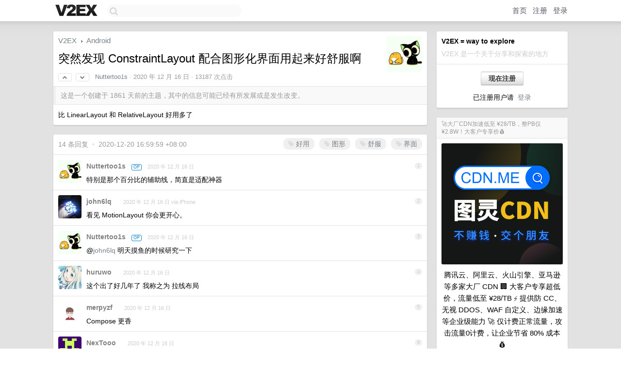

--- FILE ---
content_type: text/html; charset=UTF-8
request_url: https://www.v2ex.com/t/736070
body_size: 7915
content:
<!DOCTYPE html>
<html lang="zh-CN">
<head>
    <meta name="Content-Type" content="text/html;charset=utf-8">
    <meta name="Referrer" content="unsafe-url">
    <meta content="True" name="HandheldFriendly">
    
    <meta name="theme-color" content="#ffffff">
    
    
    <meta name="apple-mobile-web-app-capable" content="yes" />
<meta name="mobile-web-app-capable" content="yes" />
<meta name="detectify-verification" content="d0264f228155c7a1f72c3d91c17ce8fb" />
<meta name="p:domain_verify" content="b87e3b55b409494aab88c1610b05a5f0"/>
<meta name="alexaVerifyID" content="OFc8dmwZo7ttU4UCnDh1rKDtLlY" />
<meta name="baidu-site-verification" content="D00WizvYyr" />
<meta name="msvalidate.01" content="D9B08FEA08E3DA402BF07ABAB61D77DE" />
<meta property="wb:webmaster" content="f2f4cb229bda06a4" />
<meta name="google-site-verification" content="LM_cJR94XJIqcYJeOCscGVMWdaRUvmyz6cVOqkFplaU" />
<meta name="wwads-cn-verify" content="c8ffe9a587b126f152ed3d89a146b445" />
<script type="text/javascript" src="https://cdn.wwads.cn/js/makemoney.js" async></script>
<script async src="https://pagead2.googlesyndication.com/pagead/js/adsbygoogle.js?client=ca-pub-5060390720525238"
     crossorigin="anonymous"></script>
    
    <title>突然发现 ConstraintLayout 配合图形化界面用起来好舒服啊 - V2EX</title>
    <link rel="dns-prefetch" href="https://static.v2ex.com/" />
<link rel="dns-prefetch" href="https://cdn.v2ex.com/" />
<link rel="dns-prefetch" href="https://i.v2ex.co/" />
<link rel="dns-prefetch" href="https://www.google-analytics.com/" />    
    <style>
        body {
            min-width: 820px;
            font-family: "Helvetica Neue", "Luxi Sans", "Segoe UI", "Hiragino Sans GB", "Microsoft Yahei", sans-serif, "Apple Logo";
        }
    </style>
    <link rel="stylesheet" type="text/css" media="screen" href="/assets/c5cbeb747d47558e3043308a6db51d2046fbbcae-combo.css?t=1768941000">
    
    <script>
        const SITE_NIGHT = 0;
    </script>
    <link rel="stylesheet" href="/static/css/vendor/tomorrow.css?v=3c006808236080a5d98ba4e64b8f323f" type="text/css">
    
    <link rel="icon" sizes="192x192" href="/static/icon-192.png">
    <link rel="apple-touch-icon" sizes="180x180" href="/static/apple-touch-icon-180.png?v=91e795b8b5d9e2cbf2d886c3d4b7d63c">
    
    <link rel="shortcut icon" href="/static/favicon.ico" type="image/png">
    
    
    <link rel="manifest" href="/manifest.webmanifest">
    <script>
        const LANG = 'zhcn';
        const FEATURES = ['search', 'favorite-nodes-sort'];
    </script>
    <script src="/assets/e018fd2b900d7499242ac6e8286c94e0e0cc8e0d-combo.js?t=1768941000" defer></script>
    <meta name="description" content="Android - @Nuttertoo1s - 比 LinearLayout 和 RelativeLayout 好用多了">
    
    
    <link rel="canonical" href="https://www.v2ex.com/t/736070">
    
    


<meta property="og:locale" content="zh_CN" />
<meta property="og:type" content="article" />
<meta property="og:title" content="突然发现 ConstraintLayout 配合图形化界面用起来好舒服啊 - V2EX" />
<meta property="og:description" content="Android - @Nuttertoo1s - 比 LinearLayout 和 RelativeLayout 好用多了" />
<meta property="og:url" content="https://www.v2ex.com/t/736070" />
<meta property="og:site_name" content="V2EX" />

<meta property="article:tag" content="android" />
<meta property="article:section" content="Android" />
<meta property="article:published_time" content="2020-12-16T08:30:03Z" />

<meta name="twitter:card" content="summary" />
<meta name="twitter:description" content="Android - @Nuttertoo1s - 比 LinearLayout 和 RelativeLayout 好用多了" />
<meta name="twitter:title" content="突然发现 ConstraintLayout 配合图形化界面用起来好舒服啊 - V2EX" />
<meta name="twitter:image" content="https://cdn.v2ex.com/avatar/1e37/7ca7/498339_large.png?m=1595400280" />
<meta name="twitter:site" content="@V2EX" />
<meta name="twitter:creator" content="@V2EX" />
<link rel="top" title="回到顶部" href="#">


<link rel="amphtml" href="https://www.v2ex.com/amp/t/736070" />
<script>
const topicId = 736070;
var once = "27766";

document.addEventListener("DOMContentLoaded", () => {
    protectTraffic();

    if (typeof reloadTopicTips !== 'undefined') {
        window.reloadTopicTips = reloadTopicTips;
    }

    const observer = new IntersectionObserver(
        ([e]) => e.target.toggleAttribute('stuck', e.intersectionRatio < 1),
        {threshold: [1]}
    );

    observer.observe(document.getElementById('reply-box'));

    

    $('#Main').on('click', '.no, .ago', function () {
        location.hash = $(this).parents('.cell').prop('id');
    });

    

    // refresh once
    document.addEventListener('visibilitychange', e => {
        if (document.visibilityState === 'visible') {
            fetchOnce().then(once => {
                $('#once').val(once);
            });
        }
    });

    if (location.search.indexOf('p=') > -1) {
    const p = Number(location.search.split('p=')[1].split('&')[0]);
    if (p) {
        const key = 'tp736070';
        if (lscache.set(key, p, 60 * 24 * 30)) { // 30 days
            console.log(`Saved topic page number to ${key}: ` + p);
        }
    }
}

    
});
</script>
<script type="text/javascript">
function format(tpl) {
    var index = 1, items = arguments;
    return (tpl || '').replace(/{(\w*)}/g, function(match, p1) {
        return items[index++] || p1 || match;
    });
}
function loadCSS(url, callback) {
    return $('<link type="text/css" rel="stylesheet"/>')
        .attr({ href: url })
        .on('load', callback)
        .appendTo(document.head);
}
function lazyGist(element) {
    var $btn = $(element);
    var $self = $(element).parent();
    var $link = $self.find('a');
    $btn.prop('disabled', 'disabled').text('Loading...');
    $.getJSON(format('{}.json?callback=?', $link.prop('href').replace($link.prop('hash'), '')))
        .done(function(data) {
            loadCSS(data.stylesheet, function() {
                $self.replaceWith(data.div);
                $('.gist .gist-file .gist-meta a').filter(function() { return this.href === $link.prop('href'); }).parents('.gist-file').siblings().remove();
            });
        })
        .fail(function() { $self.replaceWith($('<a>').attr('href', url).text(url)); });
}
</script>

    
</head>
<body>
    
    
    <div id="Top">
        <div class="content">
            <div class="site-nav">
                <a href="/" name="top" title="way to explore"><div id="Logo"></div></a>
                <div id="search-container">
                    <input id="search" type="text" maxlength="128" autocomplete="off" tabindex="1">
                    <div id="search-result" class="box"></div>
                </div>
                <div class="tools" >
                
                    <a href="/" class="top">首页</a>
                    <a href="/signup" class="top">注册</a>
                    <a href="/signin" class="top">登录</a>
                
                </div>
            </div>
        </div>
    </div>
    
    <div id="Wrapper">
        <div class="content">
            
            <div id="Leftbar"></div>
            <div id="Rightbar">
                <div class="sep20"></div>
                
                    
                    <div class="box">
                        <div class="cell">
                            <strong>V2EX = way to explore</strong>
                            <div class="sep5"></div>
                            <span class="fade">V2EX 是一个关于分享和探索的地方</span>
                        </div>
                        <div class="inner">
                            <div class="sep5"></div>
                            <div align="center"><a href="/signup" class="super normal button">现在注册</a>
                            <div class="sep5"></div>
                            <div class="sep10"></div>
                            已注册用户请 &nbsp;<a href="/signin">登录</a></div>
                        </div>
                    </div>
                    
                    





                    
                    <div class="sep20"></div>
                    <div class="box" id="pro-campaign-container">
    <!-- Campaign content will be loaded here -->
</div>

<script>
document.addEventListener('DOMContentLoaded', function() {
    // Function to escape HTML entities
    function escapeHtml(text) {
        if (!text) return '';
        var div = document.createElement('div');
        div.textContent = text;
        return div.innerHTML;
    }

    // Function to render campaign based on display format
    function renderCampaign(campaign) {
        let html = '';
        let displayFormat = campaign.display_format || 'text-only';
        let title = escapeHtml(campaign.title);
        let description = escapeHtml(campaign.description);
        let callToAction = escapeHtml(campaign.call_to_action);
        let link = escapeHtml(campaign.link);

        // Check if required image URL is available for the display format, fallback to text-only if not
        if (displayFormat === 'small-with-description' && !campaign.img_small_url) {
            displayFormat = 'text-only';
        } else if (displayFormat === 'banner-only' && !campaign.img_banner_url) {
            displayFormat = 'text-only';
        } else if ((displayFormat === 'big-only' || displayFormat === 'big-with-description' || displayFormat === 'big-with-title-description-button') && !campaign.img_big_url) {
            displayFormat = 'text-only';
        }

        html = `<div class="pro-unit-title">${title}</div>`;
        switch(displayFormat) {
            case 'text-only':
                html += `
                    <div class="pro-unit">
                    <div class="pro-unit-description flex-one-row gap10">
                        <div onclick="window.open('${link}', '_blank')">${description}</div>
                        <div><a href="${link}" class="pro-unit-go" target="_blank">›</a>
                        </div>
                    </div>
                    </div>
                `;
                break;

            case 'small-with-description':
                html += `<div class="pro-unit flex-one-row">
                    ${campaign.img_small_cid ? `<div class="pro-unit-small-image">
                        <a href="${link}" target="_blank"><img src="${campaign.img_small_url}" class="pro-unit-img" style="max-width: 130px; max-height: 100px;" /></a>
                    </div>` : ''}
                    <div onclick="window.open('${link}', '_blank')" class="pro-unit-description">${description}</div>
                </div>`;
                break;

            case 'banner-only':
                html += `<div class="cell"><a href="${link}" target="_blank"><img src="${campaign.img_banner_url}" class="pro-unit-img" style="max-width: 250px; max-height: 60px; display: block; vertical-align: bottom;" /></a></div>`;
                break;

            case 'big-only':
                html += `<div class="cell"><a href="${link}" target="_blank"><img src="${campaign.img_big_url}" class="pro-unit-img" style="max-width: 500px; max-height: 500px; width: 100%; display: block; vertical-align: bottom;" /></a></div>`;
                break;

            case 'big-with-description':
                html += `<div class="inner" style="padding-bottom: 0px;"><a href="${link}" target="_blank"><img src="${campaign.img_big_url}" class="pro-unit-img" style="max-width: 500px; max-height: 500px; width: 100%; display: block; vertical-align: bottom;" /></a></div>`;
                html += `<div class="pro-unit-description flex-one-row gap10">
                    <div onclick="window.open('${link}', '_blank')">${description}</div>
                    <div><a href="${link}" class="pro-unit-go" target="_blank">›</a></div></div>`;
                break;

            case 'big-with-title-description-button':
                html += `<div class="inner" style="padding-bottom: 0px;"><a href="${link}" target="_blank"><img src="${campaign.img_big_url}" class="pro-unit-img" style="max-width: 500px; max-height: 500px; width: 100%; display: block; vertical-align: bottom;" /></a></div>`;
                html += `<div class="pro-unit-description">
                    <div style="text-align: center" onclick="window.open('${link}', '_blank')">${description}</div>
                    </div>`;
                html += `<div class="pro-unit-cta-container"><a href="${link}" target="_blank" class="pro-unit-cta">${callToAction}</a></div>`;
                break;

            default:
                html += `
                    <div class="pro-unit-description flex-one-row gap10">
                        <div onclick="window.open('${link}', '_blank')">${description}</div>
                        <div><a href="${link}" class="pro-unit-go" target="_blank">›</a></div>
                    </div>
                `;
        }

        html += `<div class="pro-unit-from flex-one-row gap10">
        <div>Promoted by <a href="/member/${campaign.member.username}" target="_blank">${campaign.member.username}</a></div>
        <div><a href="/pro/about" target="_blank" class="fade"><i class="fa fa-question-circle fade"></i> <span style="font-size: 12px; color: var(--color-fade)">PRO</span></a></div>
        </div>`

        return html;
    }

    // Load campaign from emitter
    var xhr = new XMLHttpRequest();
    xhr.open('GET', '/pro/emitter', true);
    xhr.setRequestHeader('Content-Type', 'application/json');

    xhr.onreadystatechange = function() {
        if (xhr.readyState === 4) {
            if (xhr.status === 200) {
                try {
                    var campaign = JSON.parse(xhr.responseText);
                    if (campaign && campaign.id) {
                        var html = renderCampaign(campaign);
                        document.getElementById('pro-campaign-container').innerHTML = html;
                    } else {
                        // No campaign to display, hide the container
                        document.getElementById('pro-campaign-container').style.display = 'none';
                    }
                } catch (e) {
                    // Parse error, hide the container
                    document.getElementById('pro-campaign-container').style.display = 'none';
                    console.log('Error parsing campaign data: ' + e.message);
                }
            } else {
                // HTTP error, hide the container
                document.getElementById('pro-campaign-container').style.display = 'none';
                console.log('Error loading campaign: HTTP ' + xhr.status);
            }
        }
    };

    xhr.send();
});
</script>
                    <div class="sep20"></div>
                    
                    
                    
                
            </div>
            <div id="Main">
                <div class="sep20"></div>
                
<div class="box" style="border-bottom: 0px;">
    
    <div class="header"><div class="fr"><a href="/member/Nuttertoo1s"><img src="https://cdn.v2ex.com/avatar/1e37/7ca7/498339_large.png?m=1595400280" class="avatar" border="0" align="default" alt="Nuttertoo1s" data-uid="498339" /></a></div>
    <a href="/">V2EX</a> <span class="chevron">&nbsp;›&nbsp;</span> <a href="/go/android">Android</a>
    <div class="sep10"></div>
    <h1>突然发现 ConstraintLayout 配合图形化界面用起来好舒服啊</h1>
    <div id="topic_736070_votes" class="votes">
<a href="javascript:" onclick="upVoteTopic(736070);" class="vote"><li class="fa fa-chevron-up"></li></a> &nbsp;<a href="javascript:" onclick="downVoteTopic(736070);" class="vote"><li class="fa fa-chevron-down"></li></a></div> &nbsp; <small class="gray"><a href="/member/Nuttertoo1s">Nuttertoo1s</a> · <span title="2020-12-16 16:30:03 +08:00">2020 年 12 月 16 日</span> · 13187 次点击</small>
    </div>
    
    
    <div class="outdated">这是一个创建于 1861 天前的主题，其中的信息可能已经有所发展或是发生改变。</div>
    
    
    <div class="cell">
        
        <div class="topic_content">比 LinearLayout 和 RelativeLayout 好用多了</div>
        
    </div>
    
    
    
    
</div>

<!-- SOL tip topic -->


<div class="sep20"></div>


<div class="box">
    <div class="cell"><div class="fr" style="margin: -3px -5px 0px 0px;"><a href="/tag/好用" class="tag"><li class="fa fa-tag"></li> 好用</a><a href="/tag/图形" class="tag"><li class="fa fa-tag"></li> 图形</a><a href="/tag/舒服" class="tag"><li class="fa fa-tag"></li> 舒服</a><a href="/tag/界面" class="tag"><li class="fa fa-tag"></li> 界面</a></div><span class="gray">14 条回复 &nbsp;<strong class="snow">•</strong> &nbsp;2020-12-20 16:59:59 +08:00</span>
    </div>
    

    
        
        <div id="r_9934015" class="cell">
        
        <table cellpadding="0" cellspacing="0" border="0" width="100%">
            <tr>
                <td width="48" valign="top" align="center"><img src="https://cdn.v2ex.com/avatar/1e37/7ca7/498339_normal.png?m=1595400280" class="avatar" border="0" align="default" alt="Nuttertoo1s" data-uid="498339" /></td>
                <td width="10" valign="top"></td>
                <td width="auto" valign="top" align="left"><div class="fr"> &nbsp; &nbsp; <span class="no">1</span></div>
                    <div class="sep3"></div>
                    <strong><a href="/member/Nuttertoo1s" class="dark">Nuttertoo1s</a></strong> &nbsp; <div class="badges"><div class="badge op">OP</div></div>&nbsp; &nbsp;<span class="ago" title="2020-12-16 16:31:16 +08:00">2020 年 12 月 16 日</span> 
                    <div class="sep5"></div>
                    <div class="reply_content">特别是那个百分比的辅助线，简直是适配神器</div>
                </td>
            </tr>
        </table>
        </div>
    
    

    
        
        <div id="r_9934295" class="cell">
        
        <table cellpadding="0" cellspacing="0" border="0" width="100%">
            <tr>
                <td width="48" valign="top" align="center"><img src="https://cdn.v2ex.com/avatar/c070/00aa/475540_normal.png?m=1764300114" class="avatar" border="0" align="default" alt="john6lq" data-uid="475540" /></td>
                <td width="10" valign="top"></td>
                <td width="auto" valign="top" align="left"><div class="fr"> &nbsp; &nbsp; <span class="no">2</span></div>
                    <div class="sep3"></div>
                    <strong><a href="/member/john6lq" class="dark">john6lq</a></strong> &nbsp; <div class="badges"></div>&nbsp; &nbsp;<span class="ago" title="2020-12-16 17:04:10 +08:00">2020 年 12 月 16 日 via iPhone</span> 
                    <div class="sep5"></div>
                    <div class="reply_content">看见 MotionLayout 你会更开心。</div>
                </td>
            </tr>
        </table>
        </div>
    
    

    
        
        <div id="r_9934440" class="cell">
        
        <table cellpadding="0" cellspacing="0" border="0" width="100%">
            <tr>
                <td width="48" valign="top" align="center"><img src="https://cdn.v2ex.com/avatar/1e37/7ca7/498339_normal.png?m=1595400280" class="avatar" border="0" align="default" alt="Nuttertoo1s" data-uid="498339" /></td>
                <td width="10" valign="top"></td>
                <td width="auto" valign="top" align="left"><div class="fr"> &nbsp; &nbsp; <span class="no">3</span></div>
                    <div class="sep3"></div>
                    <strong><a href="/member/Nuttertoo1s" class="dark">Nuttertoo1s</a></strong> &nbsp; <div class="badges"><div class="badge op">OP</div></div>&nbsp; &nbsp;<span class="ago" title="2020-12-16 17:22:45 +08:00">2020 年 12 月 16 日</span> 
                    <div class="sep5"></div>
                    <div class="reply_content">@<a href="/member/john6lq">john6lq</a> 明天摸鱼的时候研究一下</div>
                </td>
            </tr>
        </table>
        </div>
    
    

    
        
        <div id="r_9934465" class="cell">
        
        <table cellpadding="0" cellspacing="0" border="0" width="100%">
            <tr>
                <td width="48" valign="top" align="center"><img src="https://cdn.v2ex.com/avatar/f58c/dc95/239265_normal.png?m=1695259808" class="avatar" border="0" align="default" alt="huruwo" data-uid="239265" /></td>
                <td width="10" valign="top"></td>
                <td width="auto" valign="top" align="left"><div class="fr"> &nbsp; &nbsp; <span class="no">4</span></div>
                    <div class="sep3"></div>
                    <strong><a href="/member/huruwo" class="dark">huruwo</a></strong> &nbsp; <div class="badges"></div>&nbsp; &nbsp;<span class="ago" title="2020-12-16 17:26:43 +08:00">2020 年 12 月 16 日</span> 
                    <div class="sep5"></div>
                    <div class="reply_content">这个出了好几年了 我称之为 拉线布局</div>
                </td>
            </tr>
        </table>
        </div>
    
    

    
        
        <div id="r_9934472" class="cell">
        
        <table cellpadding="0" cellspacing="0" border="0" width="100%">
            <tr>
                <td width="48" valign="top" align="center"><img src="https://cdn.v2ex.com/avatar/8ac1/6802/302394_normal.png?m=1540219856" class="avatar" border="0" align="default" alt="merpyzf" data-uid="302394" /></td>
                <td width="10" valign="top"></td>
                <td width="auto" valign="top" align="left"><div class="fr"> &nbsp; &nbsp; <span class="no">5</span></div>
                    <div class="sep3"></div>
                    <strong><a href="/member/merpyzf" class="dark">merpyzf</a></strong> &nbsp; <div class="badges"></div>&nbsp; &nbsp;<span class="ago" title="2020-12-16 17:28:06 +08:00">2020 年 12 月 16 日</span> 
                    <div class="sep5"></div>
                    <div class="reply_content">Compose 更香</div>
                </td>
            </tr>
        </table>
        </div>
    
    

    
        
        <div id="r_9934928" class="cell">
        
        <table cellpadding="0" cellspacing="0" border="0" width="100%">
            <tr>
                <td width="48" valign="top" align="center"><img src="https://cdn.v2ex.com/gravatar/e7490ab96d77ab9c749d5912c31400c5?s=48&d=retro" class="avatar" border="0" align="default" alt="NexTooo" data-uid="522666" /></td>
                <td width="10" valign="top"></td>
                <td width="auto" valign="top" align="left"><div class="fr"> &nbsp; &nbsp; <span class="no">6</span></div>
                    <div class="sep3"></div>
                    <strong><a href="/member/NexTooo" class="dark">NexTooo</a></strong> &nbsp; <div class="badges"></div>&nbsp; &nbsp;<span class="ago" title="2020-12-16 18:38:00 +08:00">2020 年 12 月 16 日</span> 
                    <div class="sep5"></div>
                    <div class="reply_content">可以，就是不习惯拉线的人感觉初次布局会繁琐一点……</div>
                </td>
            </tr>
        </table>
        </div>
    
    

    
        
        <div id="r_9936737" class="cell">
        
        <table cellpadding="0" cellspacing="0" border="0" width="100%">
            <tr>
                <td width="48" valign="top" align="center"><img src="https://cdn.v2ex.com/avatar/1e37/7ca7/498339_normal.png?m=1595400280" class="avatar" border="0" align="default" alt="Nuttertoo1s" data-uid="498339" /></td>
                <td width="10" valign="top"></td>
                <td width="auto" valign="top" align="left"><div class="fr"> &nbsp; &nbsp; <span class="no">7</span></div>
                    <div class="sep3"></div>
                    <strong><a href="/member/Nuttertoo1s" class="dark">Nuttertoo1s</a></strong> &nbsp; <div class="badges"><div class="badge op">OP</div></div>&nbsp; &nbsp;<span class="ago" title="2020-12-17 09:24:01 +08:00">2020 年 12 月 17 日</span> 
                    <div class="sep5"></div>
                    <div class="reply_content">@<a href="/member/merpyzf">merpyzf</a> 这个也不错，感觉自己 jetpack 学的还是不到位，有很多好用的功能都没发现</div>
                </td>
            </tr>
        </table>
        </div>
    
    

    
        
        <div id="r_9939763" class="cell">
        
        <table cellpadding="0" cellspacing="0" border="0" width="100%">
            <tr>
                <td width="48" valign="top" align="center"><img src="https://cdn.v2ex.com/avatar/d487/1256/442949_normal.png?m=1666750207" class="avatar" border="0" align="default" alt="Kamiyu0087" data-uid="442949" /></td>
                <td width="10" valign="top"></td>
                <td width="auto" valign="top" align="left"><div class="fr"> &nbsp; &nbsp; <span class="no">8</span></div>
                    <div class="sep3"></div>
                    <strong><a href="/member/Kamiyu0087" class="dark">Kamiyu0087</a></strong> &nbsp; <div class="badges"></div>&nbsp; &nbsp;<span class="ago" title="2020-12-17 15:38:59 +08:00">2020 年 12 月 17 日</span> 
                    <div class="sep5"></div>
                    <div class="reply_content">虽然也用 ConstraintLayout 很多年了，但依然都是自己写代码的，没用过图形工具</div>
                </td>
            </tr>
        </table>
        </div>
    
    

    
        
        <div id="r_9940866" class="cell">
        
        <table cellpadding="0" cellspacing="0" border="0" width="100%">
            <tr>
                <td width="48" valign="top" align="center"><img src="https://cdn.v2ex.com/avatar/f6c4/856c/189309_normal.png?m=1682864892" class="avatar" border="0" align="default" alt="yukiww233" data-uid="189309" /></td>
                <td width="10" valign="top"></td>
                <td width="auto" valign="top" align="left"><div class="fr"> &nbsp; &nbsp; <span class="no">9</span></div>
                    <div class="sep3"></div>
                    <strong><a href="/member/yukiww233" class="dark">yukiww233</a></strong> &nbsp; <div class="badges"></div>&nbsp; &nbsp;<span class="ago" title="2020-12-17 18:17:52 +08:00">2020 年 12 月 17 日</span> 
                    <div class="sep5"></div>
                    <div class="reply_content">一直手写约束。。对满屏的线根本不想用鼠标去点</div>
                </td>
            </tr>
        </table>
        </div>
    
    

    
        
        <div id="r_9944269" class="cell">
        
        <table cellpadding="0" cellspacing="0" border="0" width="100%">
            <tr>
                <td width="48" valign="top" align="center"><img src="https://cdn.v2ex.com/avatar/2734/852e/454312_normal.png?m=1619838757" class="avatar" border="0" align="default" alt="IGJacklove" data-uid="454312" /></td>
                <td width="10" valign="top"></td>
                <td width="auto" valign="top" align="left"><div class="fr"> &nbsp; &nbsp; <span class="no">10</span></div>
                    <div class="sep3"></div>
                    <strong><a href="/member/IGJacklove" class="dark">IGJacklove</a></strong> &nbsp; <div class="badges"></div>&nbsp; &nbsp;<span class="ago" title="2020-12-18 12:19:13 +08:00">2020 年 12 月 18 日 via Android</span> 
                    <div class="sep5"></div>
                    <div class="reply_content">@<a href="/member/merpyzf">merpyzf</a> compose 能完全代替 XML 吗？</div>
                </td>
            </tr>
        </table>
        </div>
    
    

    
        
        <div id="r_9944711" class="cell">
        
        <table cellpadding="0" cellspacing="0" border="0" width="100%">
            <tr>
                <td width="48" valign="top" align="center"><img src="https://cdn.v2ex.com/gravatar/6f0f16ac645f9d0479d65b630bb6fc1a?s=48&d=retro" class="avatar" border="0" align="default" alt="chenjiajia9411" data-uid="209914" /></td>
                <td width="10" valign="top"></td>
                <td width="auto" valign="top" align="left"><div class="fr"> &nbsp; &nbsp; <span class="no">11</span></div>
                    <div class="sep3"></div>
                    <strong><a href="/member/chenjiajia9411" class="dark">chenjiajia9411</a></strong> &nbsp; <div class="badges"></div>&nbsp; &nbsp;<span class="ago" title="2020-12-18 13:42:51 +08:00">2020 年 12 月 18 日</span> 
                    <div class="sep5"></div>
                    <div class="reply_content">@<a href="/member/IGJacklove">IGJacklove</a> #10 理论上可以，但是 alpha stage 的东西我是不敢用。</div>
                </td>
            </tr>
        </table>
        </div>
    
    

    
        
        <div id="r_9948999" class="cell">
        
        <table cellpadding="0" cellspacing="0" border="0" width="100%">
            <tr>
                <td width="48" valign="top" align="center"><img src="https://cdn.v2ex.com/gravatar/72707a270634c0530dfc969110697774?s=48&d=retro" class="avatar" border="0" align="default" alt="AoEiuV020" data-uid="352827" /></td>
                <td width="10" valign="top"></td>
                <td width="auto" valign="top" align="left"><div class="fr"> &nbsp; &nbsp; <span class="no">12</span></div>
                    <div class="sep3"></div>
                    <strong><a href="/member/AoEiuV020" class="dark">AoEiuV020</a></strong> &nbsp; <div class="badges"></div>&nbsp; &nbsp;<span class="ago" title="2020-12-19 15:30:10 +08:00">2020 年 12 月 19 日</span> 
                    <div class="sep5"></div>
                    <div class="reply_content">怕改，一次成型的话堪称最强，但我现在只在需要固定宽高比例情况用用 ConstraintLayout 的 layout_constraintDimensionRatio，</div>
                </td>
            </tr>
        </table>
        </div>
    
    

    
        
        <div id="r_9949010" class="cell">
        
        <table cellpadding="0" cellspacing="0" border="0" width="100%">
            <tr>
                <td width="48" valign="top" align="center"><img src="https://cdn.v2ex.com/avatar/1e37/7ca7/498339_normal.png?m=1595400280" class="avatar" border="0" align="default" alt="Nuttertoo1s" data-uid="498339" /></td>
                <td width="10" valign="top"></td>
                <td width="auto" valign="top" align="left"><div class="fr"> &nbsp; &nbsp; <span class="no">13</span></div>
                    <div class="sep3"></div>
                    <strong><a href="/member/Nuttertoo1s" class="dark">Nuttertoo1s</a></strong> &nbsp; <div class="badges"><div class="badge op">OP</div></div>&nbsp; &nbsp;<span class="ago" title="2020-12-19 15:32:44 +08:00">2020 年 12 月 19 日</span> 
                    <div class="sep5"></div>
                    <div class="reply_content">@<a href="/member/AoEiuV020">AoEiuV020</a> 确实，这个布局改起来有点麻烦需要重新拉线</div>
                </td>
            </tr>
        </table>
        </div>
    
    

    
        
        <div id="r_9951652" class="cell">
        
        <table cellpadding="0" cellspacing="0" border="0" width="100%">
            <tr>
                <td width="48" valign="top" align="center"><img src="https://cdn.v2ex.com/avatar/b74f/a112/340586_normal.png?m=1534071393" class="avatar" border="0" align="default" alt="fansangg" data-uid="340586" /></td>
                <td width="10" valign="top"></td>
                <td width="auto" valign="top" align="left"><div class="fr"> &nbsp; &nbsp; <span class="no">14</span></div>
                    <div class="sep3"></div>
                    <strong><a href="/member/fansangg" class="dark">fansangg</a></strong> &nbsp; <div class="badges"></div>&nbsp; &nbsp;<span class="ago" title="2020-12-20 16:59:59 +08:00">2020 年 12 月 20 日</span> 
                    <div class="sep5"></div>
                    <div class="reply_content">一直以为图形工具只是鸡肋...从 eclipse 开始就是手写</div>
                </td>
            </tr>
        </table>
        </div>
    
    


</div>
<div class="sep20"></div>



<div class="sep20"></div>
<div style="box-sizing: border-box"><div class="wwads-cn wwads-horizontal" data-id="98" style="max-width: 100%; padding-top: 10px; margin-top: 0px; text-align: left; box-shadow: 0 2px 3px rgb(0 0 0 / 10%); border-bottom: 1px solid var(--box-border-color); background-color: var(--box-background-color); color: var(--box-foreground-color);"></div></div>
<style type="text/css">.wwads-cn { border-radius: 3px !important; } .wwads-text { color: var(--link-color) !important; }</style>






            </div>
            
            
        </div>
        <div class="c"></div>
        <div class="sep20"></div>
    </div>
    <div id="Bottom">
        <div class="content">
            <div class="inner">
                <div class="sep10"></div>
                    <div class="fr">
                        <a href="https://www.digitalocean.com/?refcode=1b51f1a7651d" target="_blank"><div id="DigitalOcean"></div></a>
                    </div>
                    <strong><a href="/about" class="dark" target="_self">关于</a> &nbsp; <span class="snow">·</span> &nbsp; <a href="/help" class="dark" target="_self">帮助文档</a> &nbsp; <span class="snow">·</span> &nbsp; <a href="/pro/about" class="dark" target="_self">自助推广系统</a> &nbsp; <span class="snow">·</span> &nbsp; <a href="https://blog.v2ex.com/" class="dark" target="_blank">博客</a> &nbsp; <span class="snow">·</span> &nbsp; <a href="/help/api" class="dark" target="_self">API</a> &nbsp; <span class="snow">·</span> &nbsp; <a href="/faq" class="dark" target="_self">FAQ</a> &nbsp; <span class="snow">·</span> &nbsp; <a href="/solana" class="dark" target="_self">Solana</a> &nbsp; <span class="snow">·</span> &nbsp; 941 人在线</strong> &nbsp; <span class="fade">最高记录 6679</span> &nbsp; <span class="snow">·</span> &nbsp; <a href="/select/language" class="f11"><img src="/static/img/language.png?v=6a5cfa731dc71a3769f6daace6784739" width="16" align="absmiddle" id="ico-select-language" /> &nbsp; Select Language</a>
                    <div class="sep20"></div>
                    创意工作者们的社区
                    <div class="sep5"></div>
                    World is powered by solitude
                    <div class="sep20"></div>
                    <span class="small fade">VERSION: 3.9.8.5 · 22ms · <a href="/worldclock#utc">UTC 20:34</a> · <a href="/worldclock#pvg">PVG 04:34</a> · <a href="/worldclock#lax">LAX 12:34</a> · <a href="/worldclock#jfk">JFK 15:34</a><br />♥ Do have faith in what you're doing.</span>
                <div class="sep10"></div>
            </div>
        </div>
    </div>

    

    

    
    <script src="/b/i/wAlgS5iN5dCDqZjRX-2hyaYpMw_UatHZ8Hzhb8mxBgX1X7_vWh8coe5hzodusnXpP0BetQS634fS6iQ1ODdlUhlJJOPjhmC6ESK2RVgQiONnuFy3HS-TpXBymIS2zLEjPcpnS0u2Da9g1WkLbNYz2-0ZzNRuCDsiPrdNCfpmNrQ="></script>
    

    
    <script>
      (function(i,s,o,g,r,a,m){i['GoogleAnalyticsObject']=r;i[r]=i[r]||function(){
      (i[r].q=i[r].q||[]).push(arguments)},i[r].l=1*new Date();a=s.createElement(o),
      m=s.getElementsByTagName(o)[0];a.async=1;a.src=g;m.parentNode.insertBefore(a,m)
      })(window,document,'script','//www.google-analytics.com/analytics.js','ga');

      ga('create', 'UA-11940834-2', 'v2ex.com');
      ga('send', 'pageview');
      

ga('send', 'event', 'Node', 'topic', 'android');



    </script>
    

    
<button class="scroll-top" data-scroll="up" type="button"><span>❯<span></button>
</body>
</html>

--- FILE ---
content_type: text/html; charset=utf-8
request_url: https://www.google.com/recaptcha/api2/aframe
body_size: 268
content:
<!DOCTYPE HTML><html><head><meta http-equiv="content-type" content="text/html; charset=UTF-8"></head><body><script nonce="GjrzquAua0ENgU73f2DVLw">/** Anti-fraud and anti-abuse applications only. See google.com/recaptcha */ try{var clients={'sodar':'https://pagead2.googlesyndication.com/pagead/sodar?'};window.addEventListener("message",function(a){try{if(a.source===window.parent){var b=JSON.parse(a.data);var c=clients[b['id']];if(c){var d=document.createElement('img');d.src=c+b['params']+'&rc='+(localStorage.getItem("rc::a")?sessionStorage.getItem("rc::b"):"");window.document.body.appendChild(d);sessionStorage.setItem("rc::e",parseInt(sessionStorage.getItem("rc::e")||0)+1);localStorage.setItem("rc::h",'1768941290567');}}}catch(b){}});window.parent.postMessage("_grecaptcha_ready", "*");}catch(b){}</script></body></html>